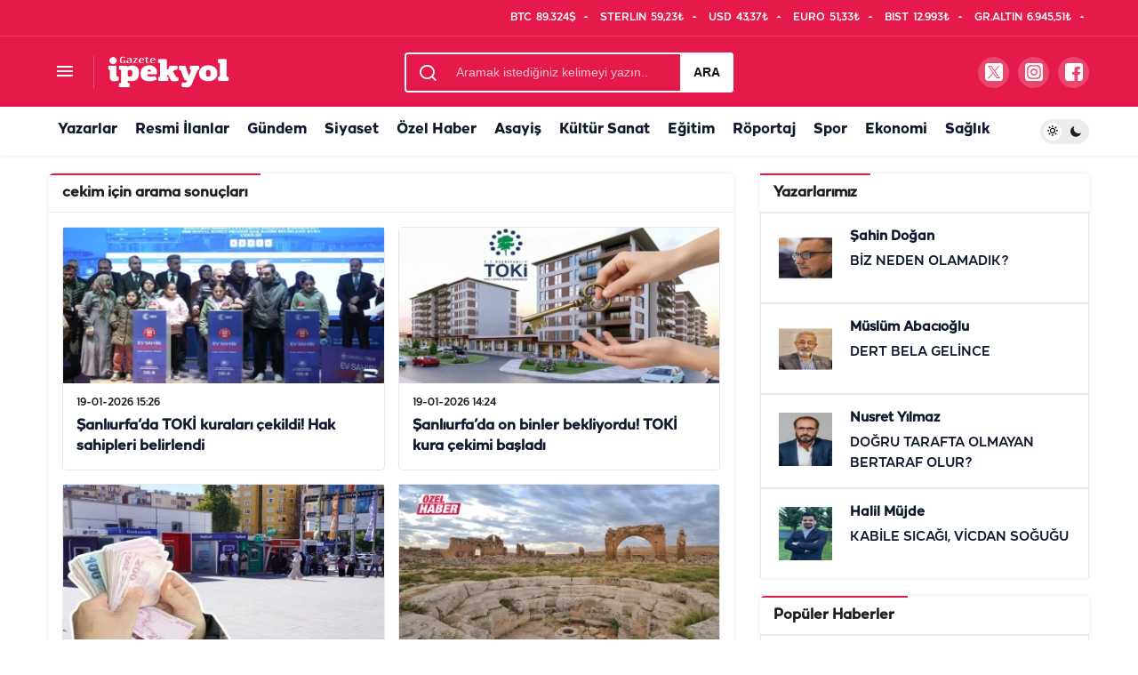

--- FILE ---
content_type: text/html; charset=UTF-8
request_url: https://www.gazeteipekyol.com/bul/cekim
body_size: 14566
content:
<!DOCTYPE html>

<html
    lang="tr-TR">


<head>
<link rel="dns-prefetch" href="//www.gazeteipekyol.com">
<link rel="dns-prefetch" href="//www.googletagmanager.com">
<link rel="dns-prefetch" href="//news.google.com">
<link rel="dns-prefetch" href="//mc.yandex.ru">
<link rel="dns-prefetch" href="//cdn.p.analitik.bik.gov.tr">
<link rel="dns-prefetch" href="//matomo.urfayazilim.com">
<link rel="dns-prefetch" href="//cdn.onesignal.com">
<link rel="dns-prefetch" href="//schema.org">
<link rel="dns-prefetch" href="//www.facebook.com">
<link rel="dns-prefetch" href="//twitter.com">
<link rel="dns-prefetch" href="//www.instagram.com">
<link rel="dns-prefetch" href="//www.youtube.com">
<link rel="dns-prefetch" href="//cdn.gazeteipekyol.com">
<link rel="dns-prefetch" href="//www.w3.org">
    <meta charset="utf-8" />

        <title>Arama Sonuçları - Gazete İpekyol</title>

    <meta name="developer" content="Sinekkuşu İnternet Hizmetleri" />
    <meta name="designer" content="Sinekkuşu İnternet Hizmetleri" />
    <link rel="alternate" type="application/rss+xml" title="RSS servisi" href="https://www.gazeteipekyol.com/news_feed.xml" />

    <link rel=manifest href="https://www.gazeteipekyol.com/manifest.json">
    <meta name="viewport" content="width=device-width, initial-scale=1" />
    <link rel="shortcut icon" href="https://www.gazeteipekyol.com/upload/fav.png" />
    <meta name="csrf-token" content="fiqnsxq09nZtchphKIMGICImar94hLNkeipW6lMj">
    <meta name="msapplication-TileImage"
        content="https://www.gazeteipekyol.com/upload/fav.png" />
    <link rel="apple-touch-icon" sizes="152x152"
        href="https://www.gazeteipekyol.com/upload/fav.png" />
    <link rel="apple-touch-icon" sizes="144x144"
        href="https://www.gazeteipekyol.com/upload/fav.png" />
    <link rel="apple-touch-icon" sizes="120x120"
        href="https://www.gazeteipekyol.com/upload/fav.png" />
    <link rel="apple-touch-icon" sizes="114x114"
        href="https://www.gazeteipekyol.com/upload/fav.png" />
    <link rel="apple-touch-icon" sizes="72x72"
        href="https://www.gazeteipekyol.com/upload/fav.png" />
    <link rel="apple-touch-icon-precomposed"
        href="https://www.gazeteipekyol.com/upload/fav.png" />
    
        
    <meta name="description" content="Şanlıurfa Haberleri ve Son Dakika Gelişmeleri">
    <link rel="canonical" href="https://www.gazeteipekyol.com/bul/cekim">
            <meta name="robots" content="noindex, follow">
    
    
        
    
    <meta property="og:title" content="Arama Sonuçları - Gazete İpekyol">
    <meta property="og:description" content="Şanlıurfa Haberleri ve Son Dakika Gelişmeleri">
    <meta property="og:url" content="https://www.gazeteipekyol.com/bul/cekim">
    <meta property="og:site_name" content="Gazete İpekyol">
    <meta property="og:type" content="website">
    <meta property="og:image" content="https://www.gazeteipekyol.com/upload/masaustu.png">
    <meta property="og:image:width" content="1200">
    <meta property="og:image:height" content="675">
    <meta property="og:image:alt" content="Arama Sonuçları - Gazete İpekyol">

    
    <meta name="twitter:card" content="summary_large_image">
    <meta name="twitter:site" content="@gazeteipekyol">
    <meta name="twitter:creator" content="@gazeteipekyol">
    <meta name="twitter:title" content="Arama Sonuçları - Gazete İpekyol">
    <meta name="twitter:description" content="Şanlıurfa Haberleri ve Son Dakika Gelişmeleri">
    <meta name="twitter:image" content="https://www.gazeteipekyol.com/upload/masaustu.png">

    
        
	
<script type="a455c80cb4a0ad634f6bd32e-text/javascript">(function(w,d,s,l,i){w[l]=w[l]||[];w[l].push({'gtm.start':
new Date().getTime(),event:'gtm.js'});var f=d.getElementsByTagName(s)[0],
j=d.createElement(s),dl=l!='dataLayer'?'&l='+l:'';j.async=true;j.src=
'https://www.googletagmanager.com/gtm.js?id='+i+dl;f.parentNode.insertBefore(j,f);
})(window,document,'script','dataLayer','GTM-K8ZQ5R8T');</script>

	
<script async type="a455c80cb4a0ad634f6bd32e-application/javascript" src="https://news.google.com/swg/js/v1/swg-basic.js"></script>
<script type="a455c80cb4a0ad634f6bd32e-text/javascript">
  (self.SWG_BASIC = self.SWG_BASIC || []).push( basicSubscriptions => {
    basicSubscriptions.init({
      type: "NewsArticle",
      isPartOfType: ["Product"],
      isPartOfProductId: "CAow9_qeDA:openaccess",
      clientOptions: { theme: "light", lang: "tr" },
    });
  });
</script>
  

<script type="a455c80cb4a0ad634f6bd32e-text/javascript">
   (function(m,e,t,r,i,k,a){m[i]=m[i]||function(){(m[i].a=m[i].a||[]).push(arguments)};
   m[i].l=1*new Date();
   for (var j = 0; j < document.scripts.length; j++) {if (document.scripts[j].src === r) { return; }}
   k=e.createElement(t),a=e.getElementsByTagName(t)[0],k.async=1,k.src=r,a.parentNode.insertBefore(k,a)})
   (window, document, "script", "https://mc.yandex.ru/metrika/tag.js", "ym");

   ym(95151797, "init", {
        clickmap:true,
        trackLinks:true,
        accurateTrackBounce:true
   });
</script>
<noscript><div><img src="https://mc.yandex.ru/watch/95151797" class="page_speed_789982627" alt="" /></div></noscript>


            
                                    <link href="https://www.gazeteipekyol.com/prospeed/css/wc-blocks-vendors-style.css" rel="stylesheet" type="text/css" />
                                                <link href="https://www.gazeteipekyol.com/prospeed/css/wc-blocks-style.css" rel="stylesheet" type="text/css" />
                                                <link href="https://www.gazeteipekyol.com/prospeed/css/app.min.css" rel="stylesheet" type="text/css" />
                                                <link href="https://www.gazeteipekyol.com/prospeed/css/manset.css" rel="stylesheet" type="text/css" />
                                                <link href="https://www.gazeteipekyol.com/prospeed/css/swiper.min.css" rel="stylesheet" type="text/css" />
                                                <link href="https://www.gazeteipekyol.com/prospeed/css/font.css" rel="stylesheet" type="text/css" />
                            
    	
	
    	<script type="a455c80cb4a0ad634f6bd32e-text/javascript">!function(){var t=document.createElement("script");t.setAttribute("src",'https://cdn.p.analitik.bik.gov.tr/tracker'+(typeof Intl!=="undefined"?(typeof (Intl||"").PluralRules!=="undefined"?'1':typeof Promise!=="undefined"?'2':typeof MutationObserver!=='undefined'?'3':'4'):'4')+'.js'),t.setAttribute("data-website-id","9b56bdf1-4f8d-465e-86fe-1b19d3955766"),t.setAttribute("data-host-url",'//9b56bdf1-4f8d-465e-86fe-1b19d3955766.collector.p.analitik.bik.gov.tr'),document.head.appendChild(t)}();</script>
	<script type="a455c80cb4a0ad634f6bd32e-text/javascript">var script = document.createElement("script");script.src="//cdn-v2.p.analitik.bik.gov.tr/t-"+(typeof self !== "undefined" && self.crypto && typeof self.crypto.randomUUID === "function" ? "1-" : typeof Promise !== "undefined" ? "2-" : "3-")+"gazeteipekyol-com-"+"0"+".js";document.head.appendChild(script);</script>

	
<script type="a455c80cb4a0ad634f6bd32e-text/javascript">
  var _mtm = window._mtm = window._mtm || [];
  _mtm.push({'mtm.startTime': (new Date().getTime()), 'event': 'mtm.Start'});
  (function() {
    var d=document, g=d.createElement('script'), s=d.getElementsByTagName('script')[0];
    g.async=true; g.src='https://matomo.urfayazilim.com/matomo/js/container_wX4Lkj3m.js'; s.parentNode.insertBefore(g,s);
  })();
</script>

	<script async data-cfasync="false" src="https://www.googletagmanager.com/gtag/js?id=G-ZEFZXZS5K0"></script>
	
<script type="a455c80cb4a0ad634f6bd32e-text/javascript">
  var _paq = window._paq = window._paq || [];
  
  _paq.push(['trackPageView']);
  _paq.push(['enableLinkTracking']);
  (function() {
    var u="//matomo.urfayazilim.com/matomo/";
    _paq.push(['setTrackerUrl', u+'matomo.php']);
    _paq.push(['setSiteId', '2']);
    var d=document, g=d.createElement('script'), s=d.getElementsByTagName('script')[0];
    g.async=true; g.src=u+'matomo.js'; s.parentNode.insertBefore(g,s);
  })();
</script>

<script data-cfasync="false">
	  window.dataLayer = window.dataLayer || [];
	  function gtag(){dataLayer.push(arguments);}
	  gtag('js', new Date());

	  gtag('config', 'G-ZEFZXZS5K0', {
	  		'cookie_domain':'www.gazeteipekyol.com'
	  });
	</script>
	
	<script src="https://cdn.onesignal.com/sdks/web/v16/OneSignalSDK.page.js" defer type="a455c80cb4a0ad634f6bd32e-text/javascript"></script>
<script type="a455c80cb4a0ad634f6bd32e-text/javascript">
    window.OneSignalDeferred = window.OneSignalDeferred || [];
    window.OneSignalDeferred.push(async function(OneSignal) {
        await OneSignal.init({
            appId: "92b02b4b-e518-4cfe-a45a-090b9b971dc1",
            notifyButton: {
                enable: false
            },
            serviceWorkerParam: { scope: "/prospeed/js/gazeteipekyol/" },
            serviceWorkerPath: "prospeed/js/OneSignalSDKWorker.js",
        });
    });
</script>


	
    <style type="text/css">
        @charset "UTF-8";

        :root {
            --primary-color: #e5194a;
            --pro-block-shadow: 0 0px 5px 0 rgba(50, 53, 61, 0.1);
            --pro-block-radius: 5px;
            --pro-border-color: rgba(91, 97, 110, 0.15);
            --pro-border-color2: rgba(91, 97, 110, 0.2);
            --pro-border-color3: rgba(91, 97, 110, 0.2)
        }

         .prospeed-category-1.prospeed-category {
            --primary-color: #e5194a !important
        }

         .prospeed-category-2.prospeed-category {
            --primary-color: #e5194a !important
        }

         .prospeed-category-3.prospeed-category {
            --primary-color: #e5194a !important
        }

         .prospeed-category-4.prospeed-category {
            --primary-color: #e5194a !important
        }

         .prospeed-category-5.prospeed-category {
            --primary-color: #e5194a !important
        }

         .prospeed-category-6.prospeed-category {
            --primary-color: #e5194a !important
        }

         .prospeed-category-7.prospeed-category {
            --primary-color: #e5194a !important
        }

         .prospeed-category-8.prospeed-category {
            --primary-color: #e5194a !important
        }

         .prospeed-category-9.prospeed-category {
            --primary-color: #e5194a !important
        }

         .prospeed-category-10.prospeed-category {
            --primary-color: #3b9909 !important
        }

         .prospeed-category-11.prospeed-category {
            --primary-color: #e5194a !important
        }

         .prospeed-category-12.prospeed-category {
            --primary-color: #e5194a !important
        }

         .prospeed-category-13.prospeed-category {
            --primary-color: #e5194a !important
        }

         .prospeed-category-14.prospeed-category {
            --primary-color: #e5194a !important
        }

         .prospeed-category-15.prospeed-category {
            --primary-color: #e5194a !important
        }

         .prospeed-category-16.prospeed-category {
            --primary-color: #ffffff !important
        }

         .prospeed-category-17.prospeed-category {
            --primary-color: #e5194a !important
        }

         .prospeed-category-18.prospeed-category {
            --primary-color: #e5194a !important
        }

         .prospeed-category-19.prospeed-category {
            --primary-color: #e5194a !important
        }

         .prospeed-category-20.prospeed-category {
            --primary-color: #e5194a !important
        }

         .prospeed-category-22.prospeed-category {
            --primary-color: #e5194a !important
        }

         .prospeed-category-23.prospeed-category {
            --primary-color: #e5194a !important
        }

         .prospeed-category-24.prospeed-category {
            --primary-color: #e5194a !important
        }

         .prospeed-category-25.prospeed-category {
            --primary-color: #e5194a !important
        }

            </style>

    
<style>.page_speed_789982627{ position:absolute; left:-9999px; } .page_speed_1299508934{ display:none;visibility:hidden } .page_speed_2110055214{ row } .page_speed_475210860{ display:none } .page_speed_1333272887{ position: relative; overflow: visible; box-sizing: border-box; min-height: 1px; } .page_speed_1776078599{ padding-top: 0px; padding-bottom: 1px; position: static; transform: none; top: 0px; left: 935px; }</style>
</head>




<body    data-kt-name="alosgo">
    
    		    <noscript><iframe src="https://www.googletagmanager.com/ns.html?id=GTM-K8ZQ5R8T" height="0" width="0"
class="page_speed_1299508934"></iframe></noscript>


        


<script type="application/ld+json">
{
  "@context": "https://schema.org",
  "@type": "NewsMediaOrganization",
  "name": "Gazete İpekyol",
  "url": "https://www.gazeteipekyol.com",
  "logo": {"@type":"ImageObject","url":"https://www.gazeteipekyol.com/upload/masaustu.png","width":230,"height":91},
  "sameAs": [
    "https://www.facebook.com/gazeteipekyol",
    "https://twitter.com/gazeteipekyol",
    "https://www.instagram.com/gazeteipekyolcom",
    "https://www.youtube.com/@gazeteipekyolcom"
  ],
  
  "description": "Gazete İpekyol, Şanlıurfa ve bölgesinden en güncel, doğru ve tarafsız haberleri sunan lider bir dijital haber kaynağıdır.",
  "slogan": "Şanlıurfa Haberleri ve Son Dakika Gelişmeleri",
  "contactPoint": {
    "@type": "ContactPoint",
    "telephone": "+90 (505) 585 67 77",
    "contactType": "customer service",
    "email": "ipekyolhaber@gmail.com"
  },
  "address": {
    "@type": "PostalAddress",
    "streetAddress": "Refahiye Mahallesi 282. Sokak Dilara Apt Altı No:12 B 63300 Haliliye/Şanlıurfa
",
    "addressLocality": "Şanlıurfa",
    "postalCode": "63320",
    "addressCountry": "TR"
  },
  "legalName": "İpekyol Haber Ajans Gazetecilik Dağıtım LTD. ŞTİ."
}
</script>


<script type="application/ld+json">
{
  "@context": "https://schema.org",
  "@type": "WebSite",
  "url": "https://www.gazeteipekyol.com",
  "potentialAction": {
    "@type": "SearchAction",
    "target": {
        "@type": "EntryPoint",
        "urlTemplate": "https://www.gazeteipekyol.com/arama?q={search_term_string}"
    },
    "query-input": "required name=search_term_string"
  }
}
</script>

    


            
            <div class="site-head site-head-1 " >
    <header id="header" class="site-header">
    <div class="site-header-wrapper header-skin-dark">

                    <div class="site-subheader hidden-mobile">
    <div class="container">
        <div class="row site-row align-items-center justify-content-between">

            <div class="col">
                <div class="site-subheader-left d-flex flex-wrap no-gutters align-items-center">
                                   

                </div>
            </div>

            <div class="col-auto">
                <div class="site-subheader-right d-flex flex-wrap align-items-center">
                                        <div class="site-currencies">
    <div class="d-flex">
                <div class="site-currencies-item site-currencies-up-item">
                <span class="site-currencies-name">BTC</span>
                <span class="site-currencies-value">89.324$</span>
                <span class="site-currencies-change">
                                <i class="icon-caret"></i>
                </span>
        </div>
        <div class="site-currencies-item site-currencies-up-item">
                <span class="site-currencies-name">STERLIN</span>
                <span class="site-currencies-value">59,23₺</span>
                <span class="site-currencies-change">
                                <i class="icon-caret"></i>
                </span>
        </div>
        <div class="site-currencies-item site-currencies-up-item">
                        <span class="site-currencies-name">USD</span>
                        <span class="site-currencies-value">43,37₺</span>
                        <span class="site-currencies-change">
                                        <i class="icon-caret"></i>
                        </span>
        </div>
        <div class="site-currencies-item site-currencies-up-item">
                <span class="site-currencies-name">EURO</span>
                <span class="site-currencies-value">51,33₺</span>
                <span class="site-currencies-change">
                        <i class="icon-caret"></i>
                </span>
        </div>
        <div class="site-currencies-item site-currencies-up-item">
                <span class="site-currencies-name">BIST</span>
                <span class="site-currencies-value">12.993₺</span>
                <span class="site-currencies-change">
                        <i class="icon-caret"></i>
                </span>
        </div>
        <div class="site-currencies-item site-currencies-up-item">
                <span class="site-currencies-name">GR.ALTIN</span>
                <span class="site-currencies-value">6.945,51₺</span>
                <span class="site-currencies-change">
                        <i class="icon-caret"></i>
                </span>
        </div>
    </div>
</div>

                                </div>
            </div>

        </div>
    </div>
</div>
        
        <div class="site-header-top">
            <div class="container">
                <div class="row site-row justify-content-between align-items-center">
                    <div class="col">
                        <div class="site-header-top-left d-flex align-items-center">
                                                            <button title="Menü" class="site-mobil-menu-btn hidden-desktop" data-toggle="site-menu-block"><i
        class="icon-menu icon-3x"></i></button>
<button class="site-drawer-menu-btn hidden-mobile" title="Menüyü Aç" data-toggle="site-menu-block"><i
        class="icon-menu icon-3x"></i></button>
   

                <div class="site-header-logo">
    <a href="https://www.gazeteipekyol.com" title="Gazete İpekyol"><img loading="true" class="logo-light"
            src="https://www.gazeteipekyol.com/upload/masaustu.png"
            srcset="https://www.gazeteipekyol.com/upload/masaustu.png 2x,   https://www.gazeteipekyol.com/upload/masaustu.png 1x" alt="Gazete İpekyol"
            width="137" height="35" /></a>
	
	
	</div>



                                                    </div>
                    </div>
                                            <div class="col hidden-mobile">
    <div class="site-header-top-center">
        <form role="search" class="site-header-search-form"
            action="https://www.gazeteipekyol.com/arama">
            <i class="icon-search"></i>
            <input data-class="page_speed_2110055214" id="prospeed-ajax-search" type="text"
                placeholder="Aramak istediğiniz kelimeyi yazın.." value="" name="q" />
            <button type="submit">Ara</button>
            <div id="prospeed-loader"></div>
        </form>
    </div>
</div>
                    
                    <div class="col-auto col-lg">
                        <div class="site-header-top-right">
                                                            
            <a href="https://twitter.com/gazeteipekyol" target="_blank" class="menu-link px-3 header-btn-icon">
                <img alt="twitter" src="https://www.gazeteipekyol.com/bulut/media/svg/social-logos/twitter.svg" class="h-20px" width="20px" height="20px"/>
            </a>
            
                    
            <a href="https://www.instagram.com/gazeteipekyolcom" target="_blank" class="menu-link px-3 header-btn-icon">
                <img alt="instagram" src="https://www.gazeteipekyol.com/bulut/media/svg/social-logos/instagram.svg" class="h-20px" width="20px" height="20px"/>
            </a>
            
                    
            <a href="https://www.facebook.com/gazeteipekyol" target="_blank" class="menu-link px-3 header-btn-icon">
                <img alt="facebook" src="https://www.gazeteipekyol.com/bulut/media/svg/social-logos/facebook.svg" class="h-20px" width="20px" height="20px"/>
            </a>
            
        
                                                    </div>
                    </div>

                </div>
            </div>
        </div>
    </div>
            <div id="site-menu-block">
    <div class="container">
        <div class="row">
			<div class="site-header-top" style="margin-top: 45px;
    width: 99%;">
			<div class="col">
					<div class="site-header-top-center" style="
    display: block !important;">
						<form role="search" class="site-header-search-form"
							action="https://www.gazeteipekyol.com/arama">
							<i class="icon-search"></i>
							<input data-class="page_speed_2110055214" id="prospeed-ajax-search" type="text"
								placeholder="Aramak istediğiniz kelimeyi yazın.." value="" name="q" />
							<button type="submit">Ara</button>
							<div id="prospeed-loader"></div>
						</form>
					</div>
				</div>
			</div>
			
            <ul id="menu-buyuk-menu" class="site-menu-block">
				 <li
                    class="menu-item menu-item-type-custom menu-item-object-custom menu-item-has-children">
                    <a href="#" title="Haber Kategorileri">Kategoriler</a>
                    <ul class="sub-menu">
                 <li id="menu-item-1}"
                class="menu-item menu-item-type-custom menu-item-object-custom menu-item-has-children">
                    <a href="/kategori/1/asayis.html"
                        title="Asayiş Haberleri">Asayiş</a>
                </li>
                                <li id="menu-item-2}"
                class="menu-item menu-item-type-custom menu-item-object-custom menu-item-has-children">
                    <a href="/kategori/2/guncel.html"
                        title="Güncel Haberleri">Güncel</a>
                </li>
                                <li id="menu-item-3}"
                class="menu-item menu-item-type-custom menu-item-object-custom menu-item-has-children">
                    <a href="/kategori/3/yasam.html"
                        title="Yaşam Haberleri">Yaşam</a>
                </li>
                                <li id="menu-item-4}"
                class="menu-item menu-item-type-custom menu-item-object-custom menu-item-has-children">
                    <a href="/kategori/4/ekonomi.html"
                        title="Ekonomi Haberleri">Ekonomi</a>
                </li>
                                <li id="menu-item-5}"
                class="menu-item menu-item-type-custom menu-item-object-custom menu-item-has-children">
                    <a href="/kategori/5/saglik.html"
                        title="Sağlık Haberleri">Sağlık</a>
                </li>
                                <li id="menu-item-6}"
                class="menu-item menu-item-type-custom menu-item-object-custom menu-item-has-children">
                    <a href="/kategori/6/siyaset.html"
                        title="Siyaset Haberleri">Siyaset</a>
                </li>
                                <li id="menu-item-7}"
                class="menu-item menu-item-type-custom menu-item-object-custom menu-item-has-children">
                    <a href="/kategori/7/egitim.html"
                        title="Eğitim Haberleri">Eğitim</a>
                </li>
                                <li id="menu-item-8}"
                class="menu-item menu-item-type-custom menu-item-object-custom menu-item-has-children">
                    <a href="/kategori/8/kultur-sanat.html"
                        title="Kültür Sanat Haberleri">Kültür Sanat</a>
                </li>
                                <li id="menu-item-9}"
                class="menu-item menu-item-type-custom menu-item-object-custom menu-item-has-children">
                    <a href="/kategori/9/ozel-haber.html"
                        title="Özel Haber Haberleri">Özel Haber</a>
                </li>
                                <li id="menu-item-10}"
                class="menu-item menu-item-type-custom menu-item-object-custom menu-item-has-children">
                    <a href="/kategori/10/spor.html"
                        title="Spor Haberleri">Spor</a>
                </li>
                                <li id="menu-item-11}"
                class="menu-item menu-item-type-custom menu-item-object-custom menu-item-has-children">
                    <a href="/kategori/11/bilim.html"
                        title="Bilim Haberleri">Bilim</a>
                </li>
                                <li id="menu-item-12}"
                class="menu-item menu-item-type-custom menu-item-object-custom menu-item-has-children">
                    <a href="/kategori/12/dunya.html"
                        title="Dünya Haberleri">Dünya</a>
                </li>
                                <li id="menu-item-13}"
                class="menu-item menu-item-type-custom menu-item-object-custom menu-item-has-children">
                    <a href="/kategori/13/resmi-ilanlar.html"
                        title="Resmi İlanlar Haberleri">Resmi İlanlar</a>
                </li>
                                <li id="menu-item-14}"
                class="menu-item menu-item-type-custom menu-item-object-custom menu-item-has-children">
                    <a href="/kategori/14/diger.html"
                        title="Diğer Haberleri">Diğer</a>
                </li>
                                <li id="menu-item-15}"
                class="menu-item menu-item-type-custom menu-item-object-custom menu-item-has-children">
                    <a href="/kategori/15/belediyeler.html"
                        title="Belediyeler Haberleri">Belediyeler</a>
                </li>
                                <li id="menu-item-16}"
                class="menu-item menu-item-type-custom menu-item-object-custom menu-item-has-children">
                    <a href="/kategori/16/yemek-tarifleri.html"
                        title="Yemek tarifleri Haberleri">Yemek tarifleri</a>
                </li>
                                <li id="menu-item-17}"
                class="menu-item menu-item-type-custom menu-item-object-custom menu-item-has-children">
                    <a href="/kategori/17/seyahat-ve-gezi.html"
                        title="Seyahat ve Gezi Haberleri">Seyahat ve Gezi</a>
                </li>
                                <li id="menu-item-18}"
                class="menu-item menu-item-type-custom menu-item-object-custom menu-item-has-children">
                    <a href="/kategori/18/finans-ve-yatirim.html"
                        title="Finans ve Yatırım Haberleri">Finans ve Yatırım</a>
                </li>
                                <li id="menu-item-19}"
                class="menu-item menu-item-type-custom menu-item-object-custom menu-item-has-children">
                    <a href="/kategori/19/teknoloji.html"
                        title="Teknoloji Haberleri">Teknoloji</a>
                </li>
                                <li id="menu-item-20}"
                class="menu-item menu-item-type-custom menu-item-object-custom menu-item-has-children">
                    <a href="/kategori/20/astroloji.html"
                        title="Astroloji Haberleri">Astroloji</a>
                </li>
                                <li id="menu-item-22}"
                class="menu-item menu-item-type-custom menu-item-object-custom menu-item-has-children">
                    <a href="/kategori/22/ruya-yorumlari.html"
                        title="Rüya Yorumları Haberleri">Rüya Yorumları</a>
                </li>
                                <li id="menu-item-23}"
                class="menu-item menu-item-type-custom menu-item-object-custom menu-item-has-children">
                    <a href="/kategori/23/roportaj.html"
                        title="Röportaj Haberleri">Röportaj</a>
                </li>
                                <li id="menu-item-24}"
                class="menu-item menu-item-type-custom menu-item-object-custom menu-item-has-children">
                    <a href="/kategori/24/otomobil.html"
                        title="Otomobil Haberleri">Otomobil</a>
                </li>
                                <li id="menu-item-25}"
                class="menu-item menu-item-type-custom menu-item-object-custom menu-item-has-children">
                    <a href="/kategori/25/hava-durumu.html"
                        title="Hava Durumu Haberleri">Hava Durumu</a>
                </li>
                                                    </ul>
                </li>
               
                <li 
                    class="menu-item menu-item-type-custom menu-item-object-custom menu-item-has-children">
                    <a href="#" title="Diğer İçerik Sayfaları">Diğer İçerikler</a>
                    <ul class="sub-menu">
                        
                    </ul>
                </li>
                <li
                class="menu-item menu-item-type-custom menu-item-object-custom menu-item-has-children">
                <a href="#" title="Kurumsal Linkler">Kurumsal</a>
                <ul class="sub-menu">
                    
                </ul>
            </li>
            </ul>
           
        </div>
    </div>
</div>


    

</header>
</div>
    
            <nav id="navbar" class="site-navbar hidden-mobile navbar-skin-light">
    <div class="site-navbar-wrapper site-navbar-wrapper-fixed">
        <div class="container">
            <div class="navbar-row">
                <ul id="menu-navbar" class="site-navbar-nav"><li id="menu-item-3" class="menu-item menu-item-type-custom menu-item-object-custom menu-item-3"><a href="/yazarlar" > Yazarlar </a></li><li id="menu-item-15"  class=" menu-item menu-item-type-custom menu-item-object-custom menu-item-15"><a href="https://www.gazeteipekyol.com/kategori/13/resmi-ilanlar.html" > Resmi İlanlar <ul class="dropdown-menu"></ul></a></li><li id="menu-item-6"  class=" menu-item menu-item-type-custom menu-item-object-custom menu-item-6"><a href="https://www.gazeteipekyol.com/kategori/2/guncel.html" > Gündem <ul class="dropdown-menu"></ul></a></li><li id="menu-item-7"  class=" menu-item menu-item-type-custom menu-item-object-custom menu-item-7"><a href="https://www.gazeteipekyol.com/kategori/6/siyaset.html" > Siyaset <ul class="dropdown-menu"></ul></a></li><li id="menu-item-8"  class=" menu-item menu-item-type-custom menu-item-object-custom menu-item-8"><a href="https://www.gazeteipekyol.com/kategori/9/ozel-haber.html" > Özel Haber <ul class="dropdown-menu"></ul></a></li><li id="menu-item-9"  class=" menu-item menu-item-type-custom menu-item-object-custom menu-item-9"><a href="https://www.gazeteipekyol.com/kategori/1/asayis.html" > Asayiş <ul class="dropdown-menu"></ul></a></li><li id="menu-item-2"  class=" menu-item menu-item-type-custom menu-item-object-custom menu-item-2"><a href="https://www.gazeteipekyol.com/kategori/8/kultur-sanat.html" > Kültür Sanat <ul class="dropdown-menu"></ul></a></li><li id="menu-item-10"  class=" menu-item menu-item-type-custom menu-item-object-custom menu-item-10"><a href="https://www.gazeteipekyol.com/kategori/7/egitim.html" > Eğitim <ul class="dropdown-menu"></ul></a></li><li id="menu-item-11"  class=" menu-item menu-item-type-custom menu-item-object-custom menu-item-11"><a href="https://www.gazeteipekyol.com/kategori/23/roportaj.html" > Röportaj <ul class="dropdown-menu"></ul></a></li><li id="menu-item-12"  class=" menu-item menu-item-type-custom menu-item-object-custom menu-item-12"><a href="https://www.gazeteipekyol.com/kategori/10/spor.html" > Spor <ul class="dropdown-menu"></ul></a></li><li id="menu-item-13"  class=" menu-item menu-item-type-custom menu-item-object-custom menu-item-13"><a href="https://www.gazeteipekyol.com/kategori/4/ekonomi.html" > Ekonomi <ul class="dropdown-menu"></ul></a></li><li id="menu-item-14"  class=" menu-item menu-item-type-custom menu-item-object-custom menu-item-14"><a href="https://www.gazeteipekyol.com/kategori/5/saglik.html" > Sağlık <ul class="dropdown-menu"></ul></a></li></ul>
                                <div class="prospeed-mode-change" title="Mod Değiştir">
    <div class="prospeed-switch-button">
        <div class="prospeed-switch"></div>
    </div>
</div>
                    </div>
        </div>
    </div>
</nav>

    

    </div>
    
    

            
        <main id="main" class="site-main">
            <div class="container  ">
                <div class="row">
                    <div class="prospeed-widget-area prospeed-widgets-content">

        <div class="col-12 col-lg-8">
            <div class="row">
                <div class="col-12">
                    <div class="prospeed-section prospeed-posts-style-2 column_x_gutter">
                        <div class="prospeed-section-heading">
                            <h1 class="prospeed-section-headline"><span>cekim</span>
                                    için arama
                                    sonuçları</h1>
                        </div>
                        <div class="row m-0 py-1 equal-height" prospeed-data-load-more="">
                            							
								                                <div class="col-12 col-md-6 toinfinite">
                                    <div class="prospeed-post-item prospeed-post-grid-item">
                                        <div class="prospeed-post-thumb">
                                            <img width="370" height="185"
                                                src="https://cdn.gazeteipekyol.com/assets/img//sanliurfada-toki-kuralari-cekildi-hak-sahipleri-1768825291.jpg"
                                                class="attachment-prospeed-post-3 size-prospeed-post-3 wp-post-image"
                                                alt="Şanlıurfa’da TOKİ kuraları çekildi! Hak sahipleri belirlendi" decoding="async"
                                                srcset="https://cdn.gazeteipekyol.com/assets/img//sanliurfada-toki-kuralari-cekildi-hak-sahipleri-1768825291.jpg 370w,  https://cdn.gazeteipekyol.com/assets/medium//sanliurfada-toki-kuralari-cekildi-hak-sahipleri-1768825291.jpg 570w"
                                                sizes="(max-width: 370px) 100vw, 370px">
                                        </div>

                                        <div class="prospeed-post-content">
                                            <span class="prospeed-post-date">19-01-2026 15:26
                                            </span>
                                            <h3 class="prospeed-post-headline truncate truncate-3"><a
                                                    href="https://www.gazeteipekyol.com/video-haber/15727618/sanliurfada-toki-kuralari-cekildi-hak"
                                                    rel="bookmark">Şanlıurfa’da TOKİ kuraları çekildi! Hak sahipleri belirlendi</a></h3>
                                        </div>
                                    </div>
                                </div>
							                            							
								                                <div class="col-12 col-md-6 toinfinite">
                                    <div class="prospeed-post-item prospeed-post-grid-item">
                                        <div class="prospeed-post-thumb">
                                            <img width="370" height="185"
                                                src="https://cdn.gazeteipekyol.com/assets/img//sanliurfada-on-binler-bekliyordu-toki-kura-cekimi-basladi-1768821824.jpg"
                                                class="attachment-prospeed-post-3 size-prospeed-post-3 wp-post-image"
                                                alt="Şanlıurfa’da on binler bekliyordu! TOKİ kura çekimi başladı" decoding="async"
                                                srcset="https://cdn.gazeteipekyol.com/assets/img//sanliurfada-on-binler-bekliyordu-toki-kura-cekimi-basladi-1768821824.jpg 370w,  https://cdn.gazeteipekyol.com/assets/medium//sanliurfada-on-binler-bekliyordu-toki-kura-cekimi-basladi-1768821824.jpg 570w"
                                                sizes="(max-width: 370px) 100vw, 370px">
                                        </div>

                                        <div class="prospeed-post-content">
                                            <span class="prospeed-post-date">19-01-2026 14:24
                                            </span>
                                            <h3 class="prospeed-post-headline truncate truncate-3"><a
                                                    href="https://www.gazeteipekyol.com/video-haber/15727613/sanliurfada-on-binler-bekliyordu-toki"
                                                    rel="bookmark">Şanlıurfa’da on binler bekliyordu! TOKİ kura çekimi başladı</a></h3>
                                        </div>
                                    </div>
                                </div>
							                            							
								                                <div class="col-12 col-md-6 toinfinite">
                                    <div class="prospeed-post-item prospeed-post-grid-item">
                                        <div class="prospeed-post-thumb">
                                            <img width="370" height="185"
                                                src="https://cdn.gazeteipekyol.com/assets/img//atm-kullanan-herkesi-yakindan-ilgilendiriyor-para-cekmede-yeni-donem-1766040518.jpg"
                                                class="attachment-prospeed-post-3 size-prospeed-post-3 wp-post-image"
                                                alt="ATM kullanan herkesi yakından ilgilendiriyor! Para çekmede yeni dönem" decoding="async"
                                                srcset="https://cdn.gazeteipekyol.com/assets/img//atm-kullanan-herkesi-yakindan-ilgilendiriyor-para-cekmede-yeni-donem-1766040518.jpg 370w,  https://cdn.gazeteipekyol.com/assets/medium//atm-kullanan-herkesi-yakindan-ilgilendiriyor-para-cekmede-yeni-donem-1766040518.jpg 570w"
                                                sizes="(max-width: 370px) 100vw, 370px">
                                        </div>

                                        <div class="prospeed-post-content">
                                            <span class="prospeed-post-date">18-12-2025 09:55
                                            </span>
                                            <h3 class="prospeed-post-headline truncate truncate-3"><a
                                                    href="https://www.gazeteipekyol.com/haber/15725809/atm-kullanan-herkesi-yakindan-ilgilendiriyor"
                                                    rel="bookmark">ATM kullanan herkesi yakından ilgilendiriyor! Para çekmede yeni dönem</a></h3>
                                        </div>
                                    </div>
                                </div>
							                            							
								                                <div class="col-12 col-md-6 toinfinite">
                                    <div class="prospeed-post-item prospeed-post-grid-item">
                                        <div class="prospeed-post-thumb">
                                            <img width="370" height="185"
                                                src="https://cdn.gazeteipekyol.com/assets/img//kadim-sehir-harran-1765618591.gif"
                                                class="attachment-prospeed-post-3 size-prospeed-post-3 wp-post-image"
                                                alt="Bir zamanlar bilimin kalbi burada atıyordu! Kadim şehir Harran..." decoding="async"
                                                srcset="https://cdn.gazeteipekyol.com/assets/img//kadim-sehir-harran-1765618591.gif 370w,  https://cdn.gazeteipekyol.com/assets/medium//kadim-sehir-harran-1765618591.gif 570w"
                                                sizes="(max-width: 370px) 100vw, 370px">
                                        </div>

                                        <div class="prospeed-post-content">
                                            <span class="prospeed-post-date">13-12-2025 12:36
                                            </span>
                                            <h3 class="prospeed-post-headline truncate truncate-3"><a
                                                    href="https://www.gazeteipekyol.com/haber/15725554/bir-zamanlar-bilimin-kalbi-burada"
                                                    rel="bookmark">Bir zamanlar bilimin kalbi burada atıyordu! Kadim şehir Harran...</a></h3>
                                        </div>
                                    </div>
                                </div>
							                            							
								                                <div class="col-12 col-md-6 toinfinite">
                                    <div class="prospeed-post-item prospeed-post-grid-item">
                                        <div class="prospeed-post-thumb">
                                            <img width="370" height="185"
                                                src="https://cdn.gazeteipekyol.com/assets/img//sanliurfa-arac-satisi-1765292821.gif"
                                                class="attachment-prospeed-post-3 size-prospeed-post-3 wp-post-image"
                                                alt="Kredi kartıyla araç alma dönemi başladı: Bayilerde yeni yöntem yayılıyor" decoding="async"
                                                srcset="https://cdn.gazeteipekyol.com/assets/img//sanliurfa-arac-satisi-1765292821.gif 370w,  https://cdn.gazeteipekyol.com/assets/medium//sanliurfa-arac-satisi-1765292821.gif 570w"
                                                sizes="(max-width: 370px) 100vw, 370px">
                                        </div>

                                        <div class="prospeed-post-content">
                                            <span class="prospeed-post-date">09-12-2025 18:29
                                            </span>
                                            <h3 class="prospeed-post-headline truncate truncate-3"><a
                                                    href="https://www.gazeteipekyol.com/haber/15725350/kredi-kartiyla-arac-alma-donemi"
                                                    rel="bookmark">Kredi kartıyla araç alma dönemi başladı: Bayilerde yeni yöntem yayılıyor</a></h3>
                                        </div>
                                    </div>
                                </div>
							                            							
								                                <div class="col-12 col-md-6 toinfinite">
                                    <div class="prospeed-post-item prospeed-post-grid-item">
                                        <div class="prospeed-post-thumb">
                                            <img width="370" height="185"
                                                src="https://cdn.gazeteipekyol.com/assets/img//atm-1764334682.jpg"
                                                class="attachment-prospeed-post-3 size-prospeed-post-3 wp-post-image"
                                                alt="ATM başında şok olmayın: Bedava sandığınız işlem ücretli çıkabilir!" decoding="async"
                                                srcset="https://cdn.gazeteipekyol.com/assets/img//atm-1764334682.jpg 370w,  https://cdn.gazeteipekyol.com/assets/medium//atm-1764334682.jpg 570w"
                                                sizes="(max-width: 370px) 100vw, 370px">
                                        </div>

                                        <div class="prospeed-post-content">
                                            <span class="prospeed-post-date">28-11-2025 15:58
                                            </span>
                                            <h3 class="prospeed-post-headline truncate truncate-3"><a
                                                    href="https://www.gazeteipekyol.com/haber/15724763/atm-basinda-sok-olmayin-bedava"
                                                    rel="bookmark">ATM başında şok olmayın: Bedava sandığınız işlem ücretli çıkabilir!</a></h3>
                                        </div>
                                    </div>
                                </div>
							                            							
								                                <div class="col-12 col-md-6 toinfinite">
                                    <div class="prospeed-post-item prospeed-post-grid-item">
                                        <div class="prospeed-post-thumb">
                                            <img width="370" height="185"
                                                src="https://cdn.gazeteipekyol.com/assets/img//whatsapp-image-2025-11-24-at-211315-1764008043.jpeg"
                                                class="attachment-prospeed-post-3 size-prospeed-post-3 wp-post-image"
                                                alt="Şanlıurfa&#039;da mahalleyi film setine çevirdiler! Mağduriyet kalıcı olmasın..." decoding="async"
                                                srcset="https://cdn.gazeteipekyol.com/assets/img//whatsapp-image-2025-11-24-at-211315-1764008043.jpeg 370w,  https://cdn.gazeteipekyol.com/assets/medium//whatsapp-image-2025-11-24-at-211315-1764008043.jpeg 570w"
                                                sizes="(max-width: 370px) 100vw, 370px">
                                        </div>

                                        <div class="prospeed-post-content">
                                            <span class="prospeed-post-date">24-11-2025 21:16
                                            </span>
                                            <h3 class="prospeed-post-headline truncate truncate-3"><a
                                                    href="https://www.gazeteipekyol.com/haber/15724534/sanliurfada-mahalleyi-film-setine-cevirdiler"
                                                    rel="bookmark">Şanlıurfa&#039;da mahalleyi film setine çevirdiler! Mağduriyet kalıcı olmasın...</a></h3>
                                        </div>
                                    </div>
                                </div>
							                            							
								                                <div class="col-12 col-md-6 toinfinite">
                                    <div class="prospeed-post-item prospeed-post-grid-item">
                                        <div class="prospeed-post-thumb">
                                            <img width="370" height="185"
                                                src="https://cdn.gazeteipekyol.com/assets/img//kredi-1763622293.jpg"
                                                class="attachment-prospeed-post-3 size-prospeed-post-3 wp-post-image"
                                                alt="Şanlıurfa’da kredi kartı kullananlar dikkat! Vade süreleri değişiyor" decoding="async"
                                                srcset="https://cdn.gazeteipekyol.com/assets/img//kredi-1763622293.jpg 370w,  https://cdn.gazeteipekyol.com/assets/medium//kredi-1763622293.jpg 570w"
                                                sizes="(max-width: 370px) 100vw, 370px">
                                        </div>

                                        <div class="prospeed-post-content">
                                            <span class="prospeed-post-date">20-11-2025 10:05
                                            </span>
                                            <h3 class="prospeed-post-headline truncate truncate-3"><a
                                                    href="https://www.gazeteipekyol.com/haber/15724294/sanliurfada-kredi-karti-kullananlar-dikkat"
                                                    rel="bookmark">Şanlıurfa’da kredi kartı kullananlar dikkat! Vade süreleri değişiyor</a></h3>
                                        </div>
                                    </div>
                                </div>
							                            							
								                                <div class="col-12 col-md-6 toinfinite">
                                    <div class="prospeed-post-item prospeed-post-grid-item">
                                        <div class="prospeed-post-thumb">
                                            <img width="370" height="185"
                                                src="https://cdn.gazeteipekyol.com/assets/img//sanliurfada-bunu-yapan-taksiciler-yandi-cezasi-550-bin-lira-1763533157.jpg"
                                                class="attachment-prospeed-post-3 size-prospeed-post-3 wp-post-image"
                                                alt="Şanlıurfa’da bunu yapan taksiciler yandı! Cezası 550 bin lira…" decoding="async"
                                                srcset="https://cdn.gazeteipekyol.com/assets/img//sanliurfada-bunu-yapan-taksiciler-yandi-cezasi-550-bin-lira-1763533157.jpg 370w,  https://cdn.gazeteipekyol.com/assets/medium//sanliurfada-bunu-yapan-taksiciler-yandi-cezasi-550-bin-lira-1763533157.jpg 570w"
                                                sizes="(max-width: 370px) 100vw, 370px">
                                        </div>

                                        <div class="prospeed-post-content">
                                            <span class="prospeed-post-date">19-11-2025 09:19
                                            </span>
                                            <h3 class="prospeed-post-headline truncate truncate-3"><a
                                                    href="https://www.gazeteipekyol.com/haber/15724223/sanliurfada-bunu-yapan-taksiciler-yandi"
                                                    rel="bookmark">Şanlıurfa’da bunu yapan taksiciler yandı! Cezası 550 bin lira…</a></h3>
                                        </div>
                                    </div>
                                </div>
							                            							
								                                <div class="col-12 col-md-6 toinfinite">
                                    <div class="prospeed-post-item prospeed-post-grid-item">
                                        <div class="prospeed-post-thumb">
                                            <img width="370" height="185"
                                                src="https://cdn.gazeteipekyol.com/assets/img//sanliurfada-1762939718.jpg"
                                                class="attachment-prospeed-post-3 size-prospeed-post-3 wp-post-image"
                                                alt="Şanlıurfa’da on binler merakla bekliyordu! İsmi çıkanlar belli oldu" decoding="async"
                                                srcset="https://cdn.gazeteipekyol.com/assets/img//sanliurfada-1762939718.jpg 370w,  https://cdn.gazeteipekyol.com/assets/medium//sanliurfada-1762939718.jpg 570w"
                                                sizes="(max-width: 370px) 100vw, 370px">
                                        </div>

                                        <div class="prospeed-post-content">
                                            <span class="prospeed-post-date">12-11-2025 12:31
                                            </span>
                                            <h3 class="prospeed-post-headline truncate truncate-3"><a
                                                    href="https://www.gazeteipekyol.com/haber/15723865/sanliurfada-on-binler-merakla-bekliyordu"
                                                    rel="bookmark">Şanlıurfa’da on binler merakla bekliyordu! İsmi çıkanlar belli oldu</a></h3>
                                        </div>
                                    </div>
                                </div>
							                            							
								                                <div class="col-12 col-md-6 toinfinite">
                                    <div class="prospeed-post-item prospeed-post-grid-item">
                                        <div class="prospeed-post-thumb">
                                            <img width="370" height="185"
                                                src="https://cdn.gazeteipekyol.com/assets/img//sanliurfada-on-binlerce-aday-nefesini-tuttu-saglik-bakanligi-kura-cekimi-ne-zaman-1762857069.png"
                                                class="attachment-prospeed-post-3 size-prospeed-post-3 wp-post-image"
                                                alt="Şanlıurfa’da on binlerce aday nefesini tuttu! Sağlık Bakanlığı kura çekimi ne zaman?" decoding="async"
                                                srcset="https://cdn.gazeteipekyol.com/assets/img//sanliurfada-on-binlerce-aday-nefesini-tuttu-saglik-bakanligi-kura-cekimi-ne-zaman-1762857069.png 370w,  https://cdn.gazeteipekyol.com/assets/medium//sanliurfada-on-binlerce-aday-nefesini-tuttu-saglik-bakanligi-kura-cekimi-ne-zaman-1762857069.png 570w"
                                                sizes="(max-width: 370px) 100vw, 370px">
                                        </div>

                                        <div class="prospeed-post-content">
                                            <span class="prospeed-post-date">11-11-2025 13:31
                                            </span>
                                            <h3 class="prospeed-post-headline truncate truncate-3"><a
                                                    href="https://www.gazeteipekyol.com/haber/15723814/sanliurfada-on-binlerce-aday-nefesini"
                                                    rel="bookmark">Şanlıurfa’da on binlerce aday nefesini tuttu! Sağlık Bakanlığı kura çekimi ne zaman?</a></h3>
                                        </div>
                                    </div>
                                </div>
							                            							
								                                <div class="col-12 col-md-6 toinfinite">
                                    <div class="prospeed-post-item prospeed-post-grid-item">
                                        <div class="prospeed-post-thumb">
                                            <img width="370" height="185"
                                                src="https://cdn.gazeteipekyol.com/assets/img//sanliurfalilar-dikkat-saat-2200dan-sonra-o-islem-icin-yeni-sart-geldi-1762847913.jpg"
                                                class="attachment-prospeed-post-3 size-prospeed-post-3 wp-post-image"
                                                alt="Şanlıurfalılar dikkat! Saat 22.00’dan sonra o işlem için yeni şart geldi" decoding="async"
                                                srcset="https://cdn.gazeteipekyol.com/assets/img//sanliurfalilar-dikkat-saat-2200dan-sonra-o-islem-icin-yeni-sart-geldi-1762847913.jpg 370w,  https://cdn.gazeteipekyol.com/assets/medium//sanliurfalilar-dikkat-saat-2200dan-sonra-o-islem-icin-yeni-sart-geldi-1762847913.jpg 570w"
                                                sizes="(max-width: 370px) 100vw, 370px">
                                        </div>

                                        <div class="prospeed-post-content">
                                            <span class="prospeed-post-date">11-11-2025 10:58
                                            </span>
                                            <h3 class="prospeed-post-headline truncate truncate-3"><a
                                                    href="https://www.gazeteipekyol.com/haber/15723807/sanliurfalilar-dikkat-saat-2200dan-sonra"
                                                    rel="bookmark">Şanlıurfalılar dikkat! Saat 22.00’dan sonra o işlem için yeni şart geldi</a></h3>
                                        </div>
                                    </div>
                                </div>
							                            							
								                                <div class="col-12 col-md-6 toinfinite">
                                    <div class="prospeed-post-item prospeed-post-grid-item">
                                        <div class="prospeed-post-thumb">
                                            <img width="370" height="185"
                                                src="https://cdn.gazeteipekyol.com/assets/img//basliksiz-1-kurtarildi-1762587549.jpg"
                                                class="attachment-prospeed-post-3 size-prospeed-post-3 wp-post-image"
                                                alt="Balıklıgöl&#039;e gidenler gözlerine inanamadı: Dev proje hayata geçti!" decoding="async"
                                                srcset="https://cdn.gazeteipekyol.com/assets/img//basliksiz-1-kurtarildi-1762587549.jpg 370w,  https://cdn.gazeteipekyol.com/assets/medium//basliksiz-1-kurtarildi-1762587549.jpg 570w"
                                                sizes="(max-width: 370px) 100vw, 370px">
                                        </div>

                                        <div class="prospeed-post-content">
                                            <span class="prospeed-post-date">08-11-2025 10:47
                                            </span>
                                            <h3 class="prospeed-post-headline truncate truncate-3"><a
                                                    href="https://www.gazeteipekyol.com/haber/15723652/balikligole-gidenler-gozlerine-inanamadi-dev"
                                                    rel="bookmark">Balıklıgöl&#039;e gidenler gözlerine inanamadı: Dev proje hayata geçti!</a></h3>
                                        </div>
                                    </div>
                                </div>
							                            							
								                                <div class="col-12 col-md-6 toinfinite">
                                    <div class="prospeed-post-item prospeed-post-grid-item">
                                        <div class="prospeed-post-thumb">
                                            <img width="370" height="185"
                                                src="https://cdn.gazeteipekyol.com/assets/img//balikligol-proje-1762274836.jpg"
                                                class="attachment-prospeed-post-3 size-prospeed-post-3 wp-post-image"
                                                alt="Balıklıgöl’de büyük değişim başladı!" decoding="async"
                                                srcset="https://cdn.gazeteipekyol.com/assets/img//balikligol-proje-1762274836.jpg 370w,  https://cdn.gazeteipekyol.com/assets/medium//balikligol-proje-1762274836.jpg 570w"
                                                sizes="(max-width: 370px) 100vw, 370px">
                                        </div>

                                        <div class="prospeed-post-content">
                                            <span class="prospeed-post-date">04-11-2025 19:48
                                            </span>
                                            <h3 class="prospeed-post-headline truncate truncate-3"><a
                                                    href="https://www.gazeteipekyol.com/haber/15723476/balikligolde-buyuk-degisim-basladi"
                                                    rel="bookmark">Balıklıgöl’de büyük değişim başladı!</a></h3>
                                        </div>
                                    </div>
                                </div>
							                            							
								                                <div class="col-12 col-md-6 toinfinite">
                                    <div class="prospeed-post-item prospeed-post-grid-item">
                                        <div class="prospeed-post-thumb">
                                            <img width="370" height="185"
                                                src="https://cdn.gazeteipekyol.com/assets/img//sanliurfali-haci-adaylari-dikkat-1761647204.jpg"
                                                class="attachment-prospeed-post-3 size-prospeed-post-3 wp-post-image"
                                                alt="Şanlıurfalı hacı adayları dikkat! Kura tarihi belli oldu" decoding="async"
                                                srcset="https://cdn.gazeteipekyol.com/assets/img//sanliurfali-haci-adaylari-dikkat-1761647204.jpg 370w,  https://cdn.gazeteipekyol.com/assets/medium//sanliurfali-haci-adaylari-dikkat-1761647204.jpg 570w"
                                                sizes="(max-width: 370px) 100vw, 370px">
                                        </div>

                                        <div class="prospeed-post-content">
                                            <span class="prospeed-post-date">28-10-2025 13:27
                                            </span>
                                            <h3 class="prospeed-post-headline truncate truncate-3"><a
                                                    href="https://www.gazeteipekyol.com/haber/15723084/sanliurfali-haci-adaylari-dikkat-kura"
                                                    rel="bookmark">Şanlıurfalı hacı adayları dikkat! Kura tarihi belli oldu</a></h3>
                                        </div>
                                    </div>
                                </div>
							                            							
								                                <div class="col-12 col-md-6 toinfinite">
                                    <div class="prospeed-post-item prospeed-post-grid-item">
                                        <div class="prospeed-post-thumb">
                                            <img width="370" height="185"
                                                src="https://cdn.gazeteipekyol.com/assets/img//baliligol-dev-proje-1760088730.jpg"
                                                class="attachment-prospeed-post-3 size-prospeed-post-3 wp-post-image"
                                                alt="Balıklıgöl’de büyük değişim için tarih verildi! Dev proje…" decoding="async"
                                                srcset="https://cdn.gazeteipekyol.com/assets/img//baliligol-dev-proje-1760088730.jpg 370w,  https://cdn.gazeteipekyol.com/assets/medium//baliligol-dev-proje-1760088730.jpg 570w"
                                                sizes="(max-width: 370px) 100vw, 370px">
                                        </div>

                                        <div class="prospeed-post-content">
                                            <span class="prospeed-post-date">10-10-2025 12:32
                                            </span>
                                            <h3 class="prospeed-post-headline truncate truncate-3"><a
                                                    href="https://www.gazeteipekyol.com/haber/15722149/balikligolde-buyuk-degisim-icin-tarih"
                                                    rel="bookmark">Balıklıgöl’de büyük değişim için tarih verildi! Dev proje…</a></h3>
                                        </div>
                                    </div>
                                </div>
							                            							
								                                <div class="col-12 col-md-6 toinfinite">
                                    <div class="prospeed-post-item prospeed-post-grid-item">
                                        <div class="prospeed-post-thumb">
                                            <img width="370" height="185"
                                                src="https://cdn.gazeteipekyol.com/assets/img//altin-alayim-derken-kredi-kartinizdan-olmayin-1759562590.jpg"
                                                class="attachment-prospeed-post-3 size-prospeed-post-3 wp-post-image"
                                                alt="Uyarılar peş peşe: Altın alayım derken kredi kartınızdan olmayın!" decoding="async"
                                                srcset="https://cdn.gazeteipekyol.com/assets/img//altin-alayim-derken-kredi-kartinizdan-olmayin-1759562590.jpg 370w,  https://cdn.gazeteipekyol.com/assets/medium//altin-alayim-derken-kredi-kartinizdan-olmayin-1759562590.jpg 570w"
                                                sizes="(max-width: 370px) 100vw, 370px">
                                        </div>

                                        <div class="prospeed-post-content">
                                            <span class="prospeed-post-date">04-10-2025 10:24
                                            </span>
                                            <h3 class="prospeed-post-headline truncate truncate-3"><a
                                                    href="https://www.gazeteipekyol.com/haber/15721831/uyarilar-pes-pese-altin-alayim"
                                                    rel="bookmark">Uyarılar peş peşe: Altın alayım derken kredi kartınızdan olmayın!</a></h3>
                                        </div>
                                    </div>
                                </div>
							                            							
								                                <div class="col-12 col-md-6 toinfinite">
                                    <div class="prospeed-post-item prospeed-post-grid-item">
                                        <div class="prospeed-post-thumb">
                                            <img width="370" height="185"
                                                src="https://cdn.gazeteipekyol.com/assets/img//sanliurfadaki-tum-kredi-karti-sahiplerini-ilgilendiriyor-yeni-donem-resmen-basladi-1759299828.jpg"
                                                class="attachment-prospeed-post-3 size-prospeed-post-3 wp-post-image"
                                                alt="Şanlıurfa’daki tüm kredi kartı sahiplerini ilgilendiriyor! Yeni dönem resmen başladı" decoding="async"
                                                srcset="https://cdn.gazeteipekyol.com/assets/img//sanliurfadaki-tum-kredi-karti-sahiplerini-ilgilendiriyor-yeni-donem-resmen-basladi-1759299828.jpg 370w,  https://cdn.gazeteipekyol.com/assets/medium//sanliurfadaki-tum-kredi-karti-sahiplerini-ilgilendiriyor-yeni-donem-resmen-basladi-1759299828.jpg 570w"
                                                sizes="(max-width: 370px) 100vw, 370px">
                                        </div>

                                        <div class="prospeed-post-content">
                                            <span class="prospeed-post-date">01-10-2025 09:24
                                            </span>
                                            <h3 class="prospeed-post-headline truncate truncate-3"><a
                                                    href="https://www.gazeteipekyol.com/haber/15721668/sanliurfadaki-tum-kredi-karti-sahiplerini"
                                                    rel="bookmark">Şanlıurfa’daki tüm kredi kartı sahiplerini ilgilendiriyor! Yeni dönem resmen başladı</a></h3>
                                        </div>
                                    </div>
                                </div>
							                            							
								                                <div class="col-12 col-md-6 toinfinite">
                                    <div class="prospeed-post-item prospeed-post-grid-item">
                                        <div class="prospeed-post-thumb">
                                            <img width="370" height="185"
                                                src="https://cdn.gazeteipekyol.com/assets/img//sanliurfadaki-atmlerde-38-yil-sonra-ilk-tamamen-degisti-1758784314.jpg"
                                                class="attachment-prospeed-post-3 size-prospeed-post-3 wp-post-image"
                                                alt="Şanlıurfa’daki ATM’lerde 38 yıl sonra ilk! Tamamen değişti…" decoding="async"
                                                srcset="https://cdn.gazeteipekyol.com/assets/img//sanliurfadaki-atmlerde-38-yil-sonra-ilk-tamamen-degisti-1758784314.jpg 370w,  https://cdn.gazeteipekyol.com/assets/medium//sanliurfadaki-atmlerde-38-yil-sonra-ilk-tamamen-degisti-1758784314.jpg 570w"
                                                sizes="(max-width: 370px) 100vw, 370px">
                                        </div>

                                        <div class="prospeed-post-content">
                                            <span class="prospeed-post-date">25-09-2025 10:13
                                            </span>
                                            <h3 class="prospeed-post-headline truncate truncate-3"><a
                                                    href="https://www.gazeteipekyol.com/haber/15721365/sanliurfadaki-atmlerde-38-yil-sonra"
                                                    rel="bookmark">Şanlıurfa’daki ATM’lerde 38 yıl sonra ilk! Tamamen değişti…</a></h3>
                                        </div>
                                    </div>
                                </div>
							                            							
								                                <div class="col-12 col-md-6 toinfinite">
                                    <div class="prospeed-post-item prospeed-post-grid-item">
                                        <div class="prospeed-post-thumb">
                                            <img width="370" height="185"
                                                src="https://cdn.gazeteipekyol.com/assets/img//whatsapp-image-2025-09-21-at-202454-1758475529.jpeg"
                                                class="attachment-prospeed-post-3 size-prospeed-post-3 wp-post-image"
                                                alt="MER-DER&#039;den kazı ve turizmi destekleyecek öneriler: Yerel halk da dahil edilmeli" decoding="async"
                                                srcset="https://cdn.gazeteipekyol.com/assets/img//whatsapp-image-2025-09-21-at-202454-1758475529.jpeg 370w,  https://cdn.gazeteipekyol.com/assets/medium//whatsapp-image-2025-09-21-at-202454-1758475529.jpeg 570w"
                                                sizes="(max-width: 370px) 100vw, 370px">
                                        </div>

                                        <div class="prospeed-post-content">
                                            <span class="prospeed-post-date">21-09-2025 20:27
                                            </span>
                                            <h3 class="prospeed-post-headline truncate truncate-3"><a
                                                    href="https://www.gazeteipekyol.com/haber/15721183/mer-derden-kazi-ve-turizmi-destekleyecek"
                                                    rel="bookmark">MER-DER&#039;den kazı ve turizmi destekleyecek öneriler: Yerel halk da dahil edilmeli</a></h3>
                                        </div>
                                    </div>
                                </div>
							                            							
								                                <div class="col-12 col-md-6 toinfinite">
                                    <div class="prospeed-post-item prospeed-post-grid-item">
                                        <div class="prospeed-post-thumb">
                                            <img width="370" height="185"
                                                src="https://cdn.gazeteipekyol.com/assets/img//sanliurfa-otobus-soforo-1758022628.jpg"
                                                class="attachment-prospeed-post-3 size-prospeed-post-3 wp-post-image"
                                                alt="Şanlıurfa’da 100 otobüs şoförü için kura heyecanı!" decoding="async"
                                                srcset="https://cdn.gazeteipekyol.com/assets/img//sanliurfa-otobus-soforo-1758022628.jpg 370w,  https://cdn.gazeteipekyol.com/assets/medium//sanliurfa-otobus-soforo-1758022628.jpg 570w"
                                                sizes="(max-width: 370px) 100vw, 370px">
                                        </div>

                                        <div class="prospeed-post-content">
                                            <span class="prospeed-post-date">16-09-2025 14:38
                                            </span>
                                            <h3 class="prospeed-post-headline truncate truncate-3"><a
                                                    href="https://www.gazeteipekyol.com/haber/15720922/sanliurfada-100-otobus-soforu-icin"
                                                    rel="bookmark">Şanlıurfa’da 100 otobüs şoförü için kura heyecanı!</a></h3>
                                        </div>
                                    </div>
                                </div>
							                            							
								                                <div class="col-12 col-md-6 toinfinite">
                                    <div class="prospeed-post-item prospeed-post-grid-item">
                                        <div class="prospeed-post-thumb">
                                            <img width="370" height="185"
                                                src="https://cdn.gazeteipekyol.com/assets/img//baklava-antep-lobi-1757778718.jpg"
                                                class="attachment-prospeed-post-3 size-prospeed-post-3 wp-post-image"
                                                alt="Antep lobisi bu işte! Urfa Sadeyağı göz göre göre Antep Sadeyağı oluyor" decoding="async"
                                                srcset="https://cdn.gazeteipekyol.com/assets/img//baklava-antep-lobi-1757778718.jpg 370w,  https://cdn.gazeteipekyol.com/assets/medium//baklava-antep-lobi-1757778718.jpg 570w"
                                                sizes="(max-width: 370px) 100vw, 370px">
                                        </div>

                                        <div class="prospeed-post-content">
                                            <span class="prospeed-post-date">13-09-2025 18:52
                                            </span>
                                            <h3 class="prospeed-post-headline truncate truncate-3"><a
                                                    href="https://www.gazeteipekyol.com/haber/15720776/antep-lobisi-bu-iste-urfa"
                                                    rel="bookmark">Antep lobisi bu işte! Urfa Sadeyağı göz göre göre Antep Sadeyağı oluyor</a></h3>
                                        </div>
                                    </div>
                                </div>
							                            							
								                                <div class="col-12 col-md-6 toinfinite">
                                    <div class="prospeed-post-item prospeed-post-grid-item">
                                        <div class="prospeed-post-thumb">
                                            <img width="370" height="185"
                                                src="https://cdn.gazeteipekyol.com/assets/img//atmlerde-para-yatiran-ve-ceken-herkesi-ilgilendiriyor-1757568685.jpg"
                                                class="attachment-prospeed-post-3 size-prospeed-post-3 wp-post-image"
                                                alt="ATM’lerde para yatıran ve çeken herkesi ilgilendiren karar!" decoding="async"
                                                srcset="https://cdn.gazeteipekyol.com/assets/img//atmlerde-para-yatiran-ve-ceken-herkesi-ilgilendiriyor-1757568685.jpg 370w,  https://cdn.gazeteipekyol.com/assets/medium//atmlerde-para-yatiran-ve-ceken-herkesi-ilgilendiriyor-1757568685.jpg 570w"
                                                sizes="(max-width: 370px) 100vw, 370px">
                                        </div>

                                        <div class="prospeed-post-content">
                                            <span class="prospeed-post-date">11-09-2025 08:32
                                            </span>
                                            <h3 class="prospeed-post-headline truncate truncate-3"><a
                                                    href="https://www.gazeteipekyol.com/haber/15720637/atmlerde-para-yatiran-ve-ceken"
                                                    rel="bookmark">ATM’lerde para yatıran ve çeken herkesi ilgilendiren karar!</a></h3>
                                        </div>
                                    </div>
                                </div>
							                            							
								                                <div class="col-12 col-md-6 toinfinite">
                                    <div class="prospeed-post-item prospeed-post-grid-item">
                                        <div class="prospeed-post-thumb">
                                            <img width="370" height="185"
                                                src="https://cdn.gazeteipekyol.com/assets/img//film-festivali-1755761912.png"
                                                class="attachment-prospeed-post-3 size-prospeed-post-3 wp-post-image"
                                                alt="Tarihin sıfır noktası film festivaliyle canlanıyor" decoding="async"
                                                srcset="https://cdn.gazeteipekyol.com/assets/img//film-festivali-1755761912.png 370w,  https://cdn.gazeteipekyol.com/assets/medium//film-festivali-1755761912.png 570w"
                                                sizes="(max-width: 370px) 100vw, 370px">
                                        </div>

                                        <div class="prospeed-post-content">
                                            <span class="prospeed-post-date">20-08-2025 12:04
                                            </span>
                                            <h3 class="prospeed-post-headline truncate truncate-3"><a
                                                    href="https://www.gazeteipekyol.com/haber/15719502/tarihin-sifir-noktasi-film-festivaliyle"
                                                    rel="bookmark">Tarihin sıfır noktası film festivaliyle canlanıyor</a></h3>
                                        </div>
                                    </div>
                                </div>
							                            							
								                                <div class="col-12 col-md-6 toinfinite">
                                    <div class="prospeed-post-item prospeed-post-grid-item">
                                        <div class="prospeed-post-thumb">
                                            <img width="370" height="185"
                                                src="https://cdn.gazeteipekyol.com/assets/img//sanliurfa-icin-tarihi-gun-balikligolde-buyuk-degisim-basladi-1753953122.jpg"
                                                class="attachment-prospeed-post-3 size-prospeed-post-3 wp-post-image"
                                                alt="Şanlıurfa için tarihi gün! Balıklıgöl&#039;de büyük değişim başladı" decoding="async"
                                                srcset="https://cdn.gazeteipekyol.com/assets/img//sanliurfa-icin-tarihi-gun-balikligolde-buyuk-degisim-basladi-1753953122.jpg 370w,  https://cdn.gazeteipekyol.com/assets/medium//sanliurfa-icin-tarihi-gun-balikligolde-buyuk-degisim-basladi-1753953122.jpg 570w"
                                                sizes="(max-width: 370px) 100vw, 370px">
                                        </div>

                                        <div class="prospeed-post-content">
                                            <span class="prospeed-post-date">31-07-2025 12:12
                                            </span>
                                            <h3 class="prospeed-post-headline truncate truncate-3"><a
                                                    href="https://www.gazeteipekyol.com/video-haber/15718436/sanliurfa-icin-tarihi-gun-balikligolde"
                                                    rel="bookmark">Şanlıurfa için tarihi gün! Balıklıgöl&#039;de büyük değişim başladı</a></h3>
                                        </div>
                                    </div>
                                </div>
							                            							
								                                <div class="col-12 col-md-6 toinfinite">
                                    <div class="prospeed-post-item prospeed-post-grid-item">
                                        <div class="prospeed-post-thumb">
                                            <img width="370" height="185"
                                                src="https://cdn.gazeteipekyol.com/assets/img//binlerce-kisi-oraya-tasindi-sebebi-sasirtti-1752568675.jpg"
                                                class="attachment-prospeed-post-3 size-prospeed-post-3 wp-post-image"
                                                alt="Şanlıurfa’ya akın var! Binlerce kişi taşındı, sebebi şaşırttı" decoding="async"
                                                srcset="https://cdn.gazeteipekyol.com/assets/img//binlerce-kisi-oraya-tasindi-sebebi-sasirtti-1752568675.jpg 370w,  https://cdn.gazeteipekyol.com/assets/medium//binlerce-kisi-oraya-tasindi-sebebi-sasirtti-1752568675.jpg 570w"
                                                sizes="(max-width: 370px) 100vw, 370px">
                                        </div>

                                        <div class="prospeed-post-content">
                                            <span class="prospeed-post-date">15-07-2025 11:40
                                            </span>
                                            <h3 class="prospeed-post-headline truncate truncate-3"><a
                                                    href="https://www.gazeteipekyol.com/haber/15717488/sanliurfaya-akin-var-binlerce-kisi"
                                                    rel="bookmark">Şanlıurfa’ya akın var! Binlerce kişi taşındı, sebebi şaşırttı</a></h3>
                                        </div>
                                    </div>
                                </div>
							                            							
								                                <div class="col-12 col-md-6 toinfinite">
                                    <div class="prospeed-post-item prospeed-post-grid-item">
                                        <div class="prospeed-post-thumb">
                                            <img width="370" height="185"
                                                src="https://cdn.gazeteipekyol.com/assets/img//kredi-karti-1752419340.jpg"
                                                class="attachment-prospeed-post-3 size-prospeed-post-3 wp-post-image"
                                                alt="Kredi kartı limitlerinde büyük değişiklik yolda!" decoding="async"
                                                srcset="https://cdn.gazeteipekyol.com/assets/img//kredi-karti-1752419340.jpg 370w,  https://cdn.gazeteipekyol.com/assets/medium//kredi-karti-1752419340.jpg 570w"
                                                sizes="(max-width: 370px) 100vw, 370px">
                                        </div>

                                        <div class="prospeed-post-content">
                                            <span class="prospeed-post-date">13-07-2025 18:09
                                            </span>
                                            <h3 class="prospeed-post-headline truncate truncate-3"><a
                                                    href="https://www.gazeteipekyol.com/haber/15717396/kredi-karti-limitlerinde-buyuk-degisiklik"
                                                    rel="bookmark">Kredi kartı limitlerinde büyük değişiklik yolda!</a></h3>
                                        </div>
                                    </div>
                                </div>
							                            							
								                                <div class="col-12 col-md-6 toinfinite">
                                    <div class="prospeed-post-item prospeed-post-grid-item">
                                        <div class="prospeed-post-thumb">
                                            <img width="370" height="185"
                                                src="https://cdn.gazeteipekyol.com/assets/img//e4-1752003957.jpg"
                                                class="attachment-prospeed-post-3 size-prospeed-post-3 wp-post-image"
                                                alt="Adliyede şiddet iddialarında yeni perde! &quot;Kadına şiddet yalanı bu görüntü ile çöktü!&quot;" decoding="async"
                                                srcset="https://cdn.gazeteipekyol.com/assets/img//e4-1752003957.jpg 370w,  https://cdn.gazeteipekyol.com/assets/medium//e4-1752003957.jpg 570w"
                                                sizes="(max-width: 370px) 100vw, 370px">
                                        </div>

                                        <div class="prospeed-post-content">
                                            <span class="prospeed-post-date">08-07-2025 22:46
                                            </span>
                                            <h3 class="prospeed-post-headline truncate truncate-3"><a
                                                    href="https://www.gazeteipekyol.com/haber/15717116/adliyede-siddet-iddialarinda-yeni-perde"
                                                    rel="bookmark">Adliyede şiddet iddialarında yeni perde! &quot;Kadına şiddet yalanı bu görüntü ile çöktü!&quot;</a></h3>
                                        </div>
                                    </div>
                                </div>
							                            							
								                                <div class="col-12 col-md-6 toinfinite">
                                    <div class="prospeed-post-item prospeed-post-grid-item">
                                        <div class="prospeed-post-thumb">
                                            <img width="370" height="185"
                                                src="https://cdn.gazeteipekyol.com/assets/img//bn-1751919618.jpg"
                                                class="attachment-prospeed-post-3 size-prospeed-post-3 wp-post-image"
                                                alt="Adliyede tehdit ve şiddet iddiası: Av. Avcı: Sahte bir şiddet vakasıyla karşı karşıyayız!" decoding="async"
                                                srcset="https://cdn.gazeteipekyol.com/assets/img//bn-1751919618.jpg 370w,  https://cdn.gazeteipekyol.com/assets/medium//bn-1751919618.jpg 570w"
                                                sizes="(max-width: 370px) 100vw, 370px">
                                        </div>

                                        <div class="prospeed-post-content">
                                            <span class="prospeed-post-date">07-07-2025 23:23
                                            </span>
                                            <h3 class="prospeed-post-headline truncate truncate-3"><a
                                                    href="https://www.gazeteipekyol.com/haber/15717061/adliyede-tehdit-ve-siddet-iddiasi"
                                                    rel="bookmark">Adliyede tehdit ve şiddet iddiası: Av. Avcı: Sahte bir şiddet vakasıyla karşı karşıyayız!</a></h3>
                                        </div>
                                    </div>
                                </div>
							                            							
								                                <div class="col-12 col-md-6 toinfinite">
                                    <div class="prospeed-post-item prospeed-post-grid-item">
                                        <div class="prospeed-post-thumb">
                                            <img width="370" height="185"
                                                src="https://cdn.gazeteipekyol.com/assets/img//televizyon-dunyasinin-gozu-kulagi-sanliurfada-iste-merakla-beklenen-asiret-dizisi-tum-detaylari-1751811020.jpg"
                                                class="attachment-prospeed-post-3 size-prospeed-post-3 wp-post-image"
                                                alt="Televizyon dünyasının gözü kulağı Şanlıurfa&#039;da! İşte merakla beklenen aşiret dizisinin tüm detayları" decoding="async"
                                                srcset="https://cdn.gazeteipekyol.com/assets/img//televizyon-dunyasinin-gozu-kulagi-sanliurfada-iste-merakla-beklenen-asiret-dizisi-tum-detaylari-1751811020.jpg 370w,  https://cdn.gazeteipekyol.com/assets/medium//televizyon-dunyasinin-gozu-kulagi-sanliurfada-iste-merakla-beklenen-asiret-dizisi-tum-detaylari-1751811020.jpg 570w"
                                                sizes="(max-width: 370px) 100vw, 370px">
                                        </div>

                                        <div class="prospeed-post-content">
                                            <span class="prospeed-post-date">06-07-2025 17:10
                                            </span>
                                            <h3 class="prospeed-post-headline truncate truncate-3"><a
                                                    href="https://www.gazeteipekyol.com/haber/15716992/televizyon-dunyasinin-gozu-kulagi-sanliurfada"
                                                    rel="bookmark">Televizyon dünyasının gözü kulağı Şanlıurfa&#039;da! İşte merakla beklenen aşiret dizisinin tüm detayları</a></h3>
                                        </div>
                                    </div>
                                </div>
							                                                    </div>
                        <div hidden="">
                            <div class="prospeed_pagination_prev"></div>
                            <div class="prospeed_pagination_next">
                                                                    <a
                                        href="https://www.gazeteipekyol.com/bul/cekim?page=2">Sonraki</a>
                                                            </div>
                        </div>
                        <div id="load-more-posts-button-wrapper">
                            <div class="page_speed_475210860 page-load-status">
                <div class="loader-ellips infinite-scroll-request">
                                    <svg version="1.1" id="loader-1" xmlns="http://www.w3.org/2000/svg"
                                        xmlns:xlink="http://www.w3.org/1999/xlink" x="0px" y="0px"
                                        width="40px" height="40px" viewBox="0 0 40 40"
                                        enable-background="new 0 0 40 40" xml:space="preserve">
                                        <path opacity="0.2" fill="#000"
                                            d="M20.201,5.169c-8.254,0-14.946,6.692-14.946,14.946c0,8.255,6.692,14.946,14.946,14.946 s14.946-6.691,14.946-14.946C35.146,11.861,28.455,5.169,20.201,5.169z M20.201,31.749c-6.425,0-11.634-5.208-11.634-11.634 c0-6.425,5.209-11.634,11.634-11.634c6.425,0,11.633,5.209,11.633,11.634C31.834,26.541,26.626,31.749,20.201,31.749z">
                                        </path>
                                        <path fill="#000"
                                            d="M26.013,10.047l1.654-2.866c-2.198-1.272-4.743-2.012-7.466-2.012h0v3.312h0 C22.32,8.481,24.301,9.057,26.013,10.047z">
                                            <animateTransform attributeType="xml" attributeName="transform"
                                                type="rotate" from="0 20 20" to="360 20 20" dur="0.5s"
                                                repeatCount="indefinite"></animateTransform>
                                        </path>
                                    </svg>
                                </div>
                                <div class="infinite-scroll-last">Daha fazla gösterilecek yazı bulunamadı!</div>
                                <div class="infinite-scroll-error">Tekrar deneyiniz.</div>
                            </div>

                            <div class="col-8 col-md-6 m-auto"><button
                                    class="prospeed-btn prospeed-btn-block prospeed-btn-sm prospeed-btn-o"
                                    prospeed-data-load-more-button="">Daha Fazla Yükle</button></div>
                        </div>
                    </div>
                </div>
            </div>
        </div>

        <div id="sidebar" 
      class="col-12 col-lg-4 sidebar-right prospeed-sticky page_speed_1333272887">

      <div 
        class="theiaStickySidebar page_speed_1776078599">
        <div class="row" role="complementary">


                    <div class="col-12">
                        <div class="prospeed-section widget prospeed_widget_authors">
    <div class="prospeed-section-heading">
        <h4 class="prospeed-section-headline"><span>Yazarlarımız</span></h4>
    </div>
    <div class="row xgs">

                    <div class="col-12">
                <div class="prospeed-post-item prospeed-post-grid-item prospeed-post-small-item">
                    <div class="prospeed-post-thumb">
                        <a class="author-name" alt="sahin-dogan"
                            href="https://www.gazeteipekyol.com/yazar-detay/22517/sahin-dogan">
                            <div class="author-avatar"><img alt="Şahin Doğan"
                                    src="https://cdn.gazeteipekyol.com/assets/xsmall//sahindogan-1711099184.jpg"
                                    srcset="https://cdn.gazeteipekyol.com/assets/small//sahindogan-1711099184.jpg 2x"
                                    class="avatar avatar-70 photo" height="70" width="70"
                                    ></div>
                        </a>
                    </div>

                    <div class="prospeed-post-content">
                        <a class="prospeed-post-headline" alt="sahin-dogan"
                            href="https://www.gazeteipekyol.com/yazar-detay/22517/sahin-dogan">
                            Şahin Doğan </a>
                        <h3 class="prospeed-post-headline subheadline truncate truncate-2">
                                                            <a
                                    href="https://www.gazeteipekyol.com/makale/15677860/biz-neden-olamadik"title="BİZ NEDEN OLAMADIK?">BİZ NEDEN OLAMADIK?</a>
                            
                        </h3>
                    </div>
                </div>
            </div>
                    <div class="col-12">
                <div class="prospeed-post-item prospeed-post-grid-item prospeed-post-small-item">
                    <div class="prospeed-post-thumb">
                        <a class="author-name" alt="muslum-abacioglu"
                            href="https://www.gazeteipekyol.com/yazar-detay/22510/muslum-abacioglu">
                            <div class="author-avatar"><img alt="Müslüm Abacıoğlu"
                                    src="https://cdn.gazeteipekyol.com/assets/xsmall//muslum-abacioglu-1691579354.png"
                                    srcset="https://cdn.gazeteipekyol.com/assets/small//muslum-abacioglu-1691579354.png 2x"
                                    class="avatar avatar-70 photo" height="70" width="70"
                                    ></div>
                        </a>
                    </div>

                    <div class="prospeed-post-content">
                        <a class="prospeed-post-headline" alt="muslum-abacioglu"
                            href="https://www.gazeteipekyol.com/yazar-detay/22510/muslum-abacioglu">
                            Müslüm Abacıoğlu </a>
                        <h3 class="prospeed-post-headline subheadline truncate truncate-2">
                                                            <a
                                    href="https://www.gazeteipekyol.com/makale/15677867/dert-bela-gelince"title="DERT BELA GELİNCE">DERT BELA GELİNCE</a>
                            
                        </h3>
                    </div>
                </div>
            </div>
                    <div class="col-12">
                <div class="prospeed-post-item prospeed-post-grid-item prospeed-post-small-item">
                    <div class="prospeed-post-thumb">
                        <a class="author-name" alt="nusret-yilmaz"
                            href="https://www.gazeteipekyol.com/yazar-detay/22508/nusret-yilmaz">
                            <div class="author-avatar"><img alt="Nusret Yılmaz"
                                    src="https://cdn.gazeteipekyol.com/assets/xsmall//nusretyilmaz-1754548735.jpg"
                                    srcset="https://cdn.gazeteipekyol.com/assets/small//nusretyilmaz-1754548735.jpg 2x"
                                    class="avatar avatar-70 photo" height="70" width="70"
                                    ></div>
                        </a>
                    </div>

                    <div class="prospeed-post-content">
                        <a class="prospeed-post-headline" alt="nusret-yilmaz"
                            href="https://www.gazeteipekyol.com/yazar-detay/22508/nusret-yilmaz">
                            Nusret Yılmaz </a>
                        <h3 class="prospeed-post-headline subheadline truncate truncate-2">
                                                            <a
                                    href="https://www.gazeteipekyol.com/makale/15677852/dogru-tarafta-olmayan-bertaraf-olur"title="DOĞRU TARAFTA OLMAYAN BERTARAF OLUR?">DOĞRU TARAFTA OLMAYAN BERTARAF OLUR?</a>
                            
                        </h3>
                    </div>
                </div>
            </div>
                    <div class="col-12">
                <div class="prospeed-post-item prospeed-post-grid-item prospeed-post-small-item">
                    <div class="prospeed-post-thumb">
                        <a class="author-name" alt="halil-mujde"
                            href="https://www.gazeteipekyol.com/yazar-detay/22516/halil-mujde">
                            <div class="author-avatar"><img alt="Halil Müjde"
                                    src="https://cdn.gazeteipekyol.com/assets/xsmall//halilmujde-1716798008.jpg"
                                    srcset="https://cdn.gazeteipekyol.com/assets/small//halilmujde-1716798008.jpg 2x"
                                    class="avatar avatar-70 photo" height="70" width="70"
                                    ></div>
                        </a>
                    </div>

                    <div class="prospeed-post-content">
                        <a class="prospeed-post-headline" alt="halil-mujde"
                            href="https://www.gazeteipekyol.com/yazar-detay/22516/halil-mujde">
                            Halil Müjde </a>
                        <h3 class="prospeed-post-headline subheadline truncate truncate-2">
                                                            <a
                                    href="https://www.gazeteipekyol.com/makale/15677699/kabile-sicagi-vicdan-sogugu"title="KABİLE SICAĞI, VİCDAN SOĞUĞU">KABİLE SICAĞI, VİCDAN SOĞUĞU</a>
                            
                        </h3>
                    </div>
                </div>
            </div>
        
    </div>
</div>
                    </div>


                    <div class="col-12 light-mode">
                        <div class="prospeed-section prospeed_widget_posts_2 kan-section-flat">
  <div class="prospeed-section-heading">
    <h4 class="prospeed-section-headline"><span>Popüler Haberler</span></h4>
  </div>

  <div class="row">
          
      <div class="col-12">
        <div class="prospeed-post-item prospeed-post-grid-item prospeed-post-small-item post-thumb-left">
          <div class="prospeed-post-thumb">
                          <div class="prospeed-post-format"><i class="icon-video"></i></div>
            			  <img width="150" height="150"
                   src="https://cdn.gazeteipekyol.com/lazyload-placeholder-800x450.png"
                   data-src="https://cdn.gazeteipekyol.com/assets/150x150//sanliurfayi-sarsan-iddia--herkes-bu-gotuntuleri-konusuyor-1768031692.jpg"
                   class="attachment-thumbnail size-thumbnail prospeed-lazy wp-post-imag"
                   title="Şanlıurfa’yı sarsan iddia! Herkes bu görüntüleri konuşuyor" alt="Şanlıurfa’yı sarsan iddia! Herkes bu görüntüleri konuşuyor" />
          </div>

          <div class="prospeed-post-content">
            <a class="prospeed-category prospeed-category-2" target="_blank"
               href="https://www.gazeteipekyol.com/kategori/2/guncel.html">Güncel</a>

            <h3 class="prospeed-post-headline truncate truncate-2">
              <a target="_blank" href="https://www.gazeteipekyol.com/video-haber/15727109/sanliurfayi-sarsan-iddia-herkes-bu" rel="bookmark">Şanlıurfa’yı sarsan iddia! Herkes bu görüntüleri konuşuyor</a>
            </h3>
          </div>
        </div>
      </div>
          
      <div class="col-12">
        <div class="prospeed-post-item prospeed-post-grid-item prospeed-post-small-item post-thumb-left">
          <div class="prospeed-post-thumb">
                          <div class="prospeed-post-format"><i class="icon-video"></i></div>
            			  <img width="150" height="150"
                   src="https://cdn.gazeteipekyol.com/lazyload-placeholder-800x450.png"
                   data-src="https://cdn.gazeteipekyol.com/assets/150x150//kar-1768291652.jpg"
                   class="attachment-thumbnail size-thumbnail prospeed-lazy wp-post-imag"
                   title="Tir tir titreyeceğiz! Şanlıurfa’ya kar geri geliyor: Tarih belli oldu" alt="Tir tir titreyeceğiz! Şanlıurfa’ya kar geri geliyor: Tarih belli oldu" />
          </div>

          <div class="prospeed-post-content">
            <a class="prospeed-category prospeed-category-25" target="_blank"
               href="https://www.gazeteipekyol.com/kategori/25/hava-durumu.html">Hava Durumu</a>

            <h3 class="prospeed-post-headline truncate truncate-2">
              <a target="_blank" href="https://www.gazeteipekyol.com/haber/15727261/tir-tir-titreyecegiz-sanliurfaya-kar" rel="bookmark">Tir tir titreyeceğiz! Şanlıurfa’ya kar geri geliyor: Tarih belli oldu</a>
            </h3>
          </div>
        </div>
      </div>
          
      <div class="col-12">
        <div class="prospeed-post-item prospeed-post-grid-item prospeed-post-small-item post-thumb-left">
          <div class="prospeed-post-thumb">
                          <div class="prospeed-post-format"><i class="icon-video"></i></div>
            			  <img width="150" height="150"
                   src="https://cdn.gazeteipekyol.com/lazyload-placeholder-800x450.png"
                   data-src="https://cdn.gazeteipekyol.com/assets/150x150//vefat-1768318920.gif"
                   class="attachment-thumbnail size-thumbnail prospeed-lazy wp-post-imag"
                   title="Şanlıurfa’dan kutsal topraklara gitmişti! Kabe’yi tavaf ederken vefat etti" alt="Şanlıurfa’dan kutsal topraklara gitmişti! Kabe’yi tavaf ederken vefat etti" />
          </div>

          <div class="prospeed-post-content">
            <a class="prospeed-category prospeed-category-2" target="_blank"
               href="https://www.gazeteipekyol.com/kategori/2/guncel.html">Güncel</a>

            <h3 class="prospeed-post-headline truncate truncate-2">
              <a target="_blank" href="https://www.gazeteipekyol.com/haber/15727301/sanliurfadan-kutsal-topraklara-gitmisti-kabeyi" rel="bookmark">Şanlıurfa’dan kutsal topraklara gitmişti! Kabe’yi tavaf ederken vefat etti</a>
            </h3>
          </div>
        </div>
      </div>
          
      <div class="col-12">
        <div class="prospeed-post-item prospeed-post-grid-item prospeed-post-small-item post-thumb-left">
          <div class="prospeed-post-thumb">
                          <div class="prospeed-post-format"><i class="icon-video"></i></div>
            			  <img width="150" height="150"
                   src="https://cdn.gazeteipekyol.com/lazyload-placeholder-800x450.png"
                   data-src="https://cdn.gazeteipekyol.com/assets/150x150//basliksiz-2-kurtarildi-1767676639-1767714512.jpg"
                   class="attachment-thumbnail size-thumbnail prospeed-lazy wp-post-imag"
                   title="Şanlıurfa’da okulda patlama: Yaralılar var" alt="Şanlıurfa’da okulda patlama: Yaralılar var" />
          </div>

          <div class="prospeed-post-content">
            <a class="prospeed-category prospeed-category-1" target="_blank"
               href="https://www.gazeteipekyol.com/kategori/1/asayis.html">Asayiş</a>

            <h3 class="prospeed-post-headline truncate truncate-2">
              <a target="_blank" href="https://www.gazeteipekyol.com/haber/15726852/sanliurfada-okulda-patlama-yaralilar-var" rel="bookmark">Şanlıurfa’da okulda patlama: Yaralılar var</a>
            </h3>
          </div>
        </div>
      </div>
          
      <div class="col-12">
        <div class="prospeed-post-item prospeed-post-grid-item prospeed-post-small-item post-thumb-left">
          <div class="prospeed-post-thumb">
                          <div class="prospeed-post-format"><i class="icon-video"></i></div>
            			  <img width="150" height="150"
                   src="https://cdn.gazeteipekyol.com/lazyload-placeholder-800x450.png"
                   data-src="https://cdn.gazeteipekyol.com/assets/150x150//okul-tattil-1767111125-1767547844.gif"
                   class="attachment-thumbnail size-thumbnail prospeed-lazy wp-post-imag"
                   title="Yarın da okullar tatil! İşte açıklanan ilçeler..." alt="Yarın da okullar tatil! İşte açıklanan ilçeler..." />
          </div>

          <div class="prospeed-post-content">
            <a class="prospeed-category prospeed-category-2" target="_blank"
               href="https://www.gazeteipekyol.com/kategori/2/guncel.html">Güncel</a>

            <h3 class="prospeed-post-headline truncate truncate-2">
              <a target="_blank" href="https://www.gazeteipekyol.com/haber/15726824/yarin-da-okullar-tatil-iste" rel="bookmark">Yarın da okullar tatil! İşte açıklanan ilçeler...</a>
            </h3>
          </div>
        </div>
      </div>
      </div>
</div>
                    </div>


                </div>
            </div>
        </div>
    </div>
                </div>
            </div>
            </div>
            
        
    <footer id="footer" class="site-footer dark-mode">


    <div class="container">
        <div class="site-footer-bottom">
            <div class="site-footer-b1">
                <div class="row justify-content-between flex-wrap align-items-center">

                    <div class="col-12 col-lg-auto">
                        <div class="site-footer-copyright">
                            <p class="mb-0">© Copyright 2023 Gazete İpekyol Tüm Hakları Saklıdır</p>
                        </div>
                    </div>

                    <div class="col">
                        <div class="site-footer-menu">
                            <ul id="menu-footer" class="d-flex flex-wrap justify-content-center">
                                <li id="menu-item-902"
                                    class="menu-item menu-item-type-custom menu-item-object-custom"><a
                                        href="https://www.gazeteipekyol.com/yazarlar">Yazarlarımız</a></li>
                                <li id="menu-item-903"
                                    class="menu-item menu-item-type-custom menu-item-object-custom"><a
                                        href="https://www.gazeteipekyol.com/bilgi/kunye">Künye</a></li>
								  <li id="menu-item-904"
                                    class="menu-item menu-item-type-custom menu-item-object-custom"><a
                                        href="https://www.gazeteipekyol.com/arsiv">Arşiv</a></li>
                                <li id="menu-item-905"
                                    class="menu-item menu-item-type-custom menu-item-object-custom"><a
                                        href="https://www.gazeteipekyol.com/iletisim">İletişim</a></li>
                                <li id="menu-item-906"
                                    class="menu-item menu-item-type-custom menu-item-object-custom"><a
                                        href="https://www.gazeteipekyol.com/gizlilik-politikasi">Gizlilik
                                        Politikası</a></li>
                                <li id="menu-item-906"
                                    class="menu-item menu-item-type-custom menu-item-object-custom"><a
                                        href="https://www.gazeteipekyol.com/cerez-politikasi">Çerez
                                        Politikası</a></li>
                            </ul>
                        </div>
                    </div>

                    <div class="col-12 col-lg-auto text-right">
                        <div class="site-social-links">
                            <ul class="d-flex justify-content-end">
                                <li><a rel="nofollow" title="Facebook" href="https://www.facebook.com/gazeteipekyol"><i
                                            class="icon-facebook"></i></a></li>
                                <li><a rel="nofollow" title="Twitter" href="https://twitter.com/gazeteipekyol"><i
                                            class="icon-twitter"></i></a></li>
                                <li><a rel="nofollow" title="Instagram" href="https://www.instagram.com/gazeteipekyolcom"><i
                                            class="icon-instagram"></i></a></li>
                            </ul>
                        </div>
                    </div>

                </div>
            </div>
        </div>
    </div>

</footer>

    <div class="progress-wrap">
        <svg class="progress-circle svg-content" width="100%" height="100%" viewBox="-1 -1 102 102">
            <path d="M50,1 a49,49 0 0,1 0,98 a49,49 0 0,1 0,-98" />
        </svg>
    </div>

    <script type="a455c80cb4a0ad634f6bd32e-text/javascript">
        var kan_vars = {
            "nonce": "db64c6c9a8",
            "isadmin": "0",
            "ajax": "",
            "assets": "",
            "emptydata": "Veri al\u0131namad\u0131",
            "invalidapi": "API hatas\u0131",
            "weather_api": "8e1f2e20c4fde55d9a3c775cfa5e17ab",
            "noresult": "Sonu\u00e7 bulunamad\u0131.",
            "sticky_navbar": "1",
            "sticky_sidebar": "1",
            "infinite_scroll": "1",
            "text_share": "1",
            "right_click": "0",
            "copy_event": "0",
            "adblock": "1",
            "subscribe": "1",
            "lazy": "1",
            "unlike": "Vazge\u00e7",
            "bookmark": "Favorilerime Ekle",
            "unbookmark": "Favorilerimden \u00c7\u0131kar",
            "show_children": "Yan\u0131tlar\u0131 G\u00f6ster",
            "hide_children": "Yan\u0131tlar\u0131 Gizle",
            "pagination": "button",
            "gotop": "1",
            "translate": {
                "showless": "Daha Az G\u00f6ster",
                "showmore": "Daha Fazla G\u00f6ster",
                "prev": "\u00d6nceki",
                "next": "Sonraki",
                "expand": "Daralt",
                "expand2": "Geni\u015flet",
                "continue": "Devam Et",
                "copied": "Kopyaland\u0131!",
                "copied2": "Tekrar Kopyala",
                "insights": "Reklams\u0131z S\u00fcr\u00fcm",
                "right_click": "Bu sayfada sa\u011f t\u0131klama i\u015flemi yasaklanm\u0131\u015ft\u0131r.",
                "copy_event": "Bu sayfada kopyalama i\u015flemi yasaklanm\u0131\u015ft\u0131r.",
                "adblock_text": "Sitemize katk\u0131da bulunmak i\u00e7in l\u00fctfen reklam engelleyicinizi devred\u0131\u015f\u0131 b\u0131rak\u0131n.",
                "adblock_title": "Reklam Engelleyicisi Tespit Edildi"
            }
        };
    </script>
		
	
    
            
                    <script src="https://www.gazeteipekyol.com/prospeed/js/jquery-1.9.1.min.js" type="a455c80cb4a0ad634f6bd32e-text/javascript"></script>
                    <script src="https://www.gazeteipekyol.com/prospeed/js/swiper-bundle.min.js" type="a455c80cb4a0ad634f6bd32e-text/javascript"></script>
                    <script src="https://www.gazeteipekyol.com/prospeed/js/app.min.js" type="a455c80cb4a0ad634f6bd32e-text/javascript"></script>
                
    

        <script type="a455c80cb4a0ad634f6bd32e-text/javascript">
        var swiper = new Swiper(".dev-manset .swiper-container", {
            pagination: {
                el: ".dev-manset .swiper-pagination",
                clickable: !0,
                renderBullet: function(e, t) {
                    return '<li class="' + t + ' item"><a href="#">' + (e + 1) + "</a></li>"
                }
            },
            autoplay: {
                delay: 4e3
            },
            navigation: {
                nextEl: ".dev-manset .swiper-button-next",
                prevEl: ".dev-manset .swiper-button-prev"
            },
            loop: !0
        });

        $('.dev-manset .swiper-pagination-bullet').hover(function() {
            $(this).trigger("click");
        });
    </script>
	

	
<script src="/cdn-cgi/scripts/7d0fa10a/cloudflare-static/rocket-loader.min.js" data-cf-settings="a455c80cb4a0ad634f6bd32e-|49" defer></script><script defer src="https://static.cloudflareinsights.com/beacon.min.js/vcd15cbe7772f49c399c6a5babf22c1241717689176015" integrity="sha512-ZpsOmlRQV6y907TI0dKBHq9Md29nnaEIPlkf84rnaERnq6zvWvPUqr2ft8M1aS28oN72PdrCzSjY4U6VaAw1EQ==" data-cf-beacon='{"version":"2024.11.0","token":"6b2979427efc433fb49f9b49543569cf","server_timing":{"name":{"cfCacheStatus":true,"cfEdge":true,"cfExtPri":true,"cfL4":true,"cfOrigin":true,"cfSpeedBrain":true},"location_startswith":null}}' crossorigin="anonymous"></script>
<script>(function(){function c(){var b=a.contentDocument||a.contentWindow.document;if(b){var d=b.createElement('script');d.innerHTML="window.__CF$cv$params={r:'9c3413a3ea00b1a9',t:'MTc2OTMwNTM3NQ=='};var a=document.createElement('script');a.src='/cdn-cgi/challenge-platform/scripts/jsd/main.js';document.getElementsByTagName('head')[0].appendChild(a);";b.getElementsByTagName('head')[0].appendChild(d)}}if(document.body){var a=document.createElement('iframe');a.height=1;a.width=1;a.style.position='absolute';a.style.top=0;a.style.left=0;a.style.border='none';a.style.visibility='hidden';document.body.appendChild(a);if('loading'!==document.readyState)c();else if(window.addEventListener)document.addEventListener('DOMContentLoaded',c);else{var e=document.onreadystatechange||function(){};document.onreadystatechange=function(b){e(b);'loading'!==document.readyState&&(document.onreadystatechange=e,c())}}}})();</script></body>


</html>
